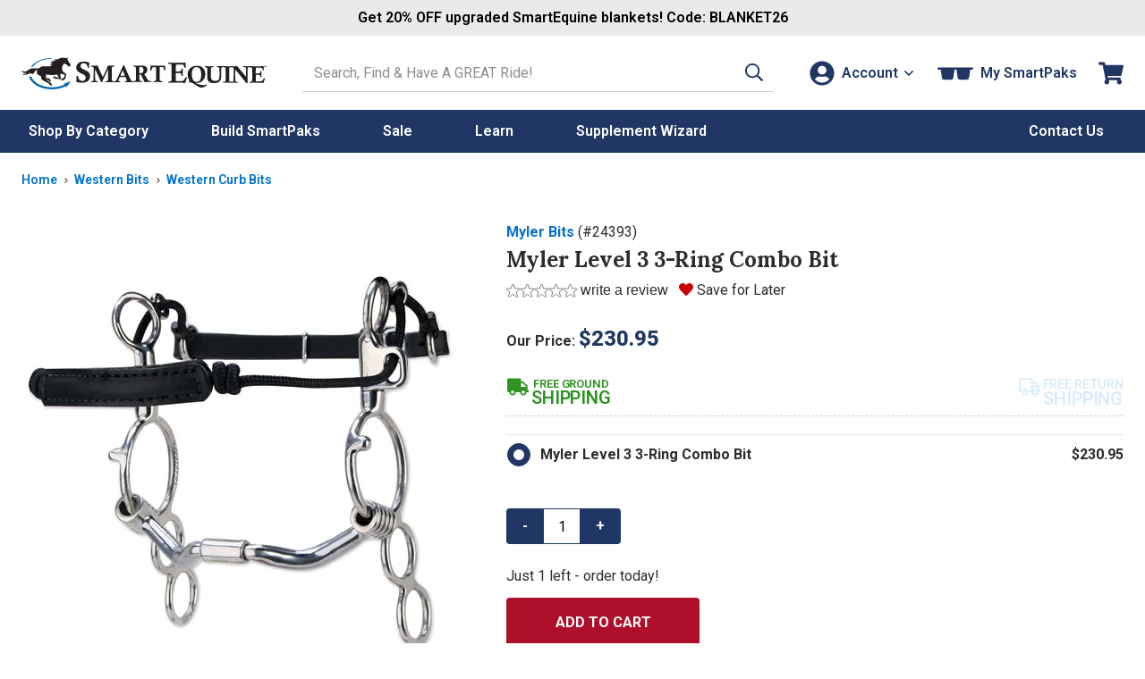

--- FILE ---
content_type: application/javascript
request_url: https://www.smartpakequine.com/assets/js/7940.7c90b8acfcfe2d0a481d.js
body_size: 1425
content:
"use strict";(self.webpackChunkfront_end_build_system=self.webpackChunkfront_end_build_system||[]).push([[7940],{7940:function(e,t,i){i.r(t);var n=i(1669),s=i.n(n),a=i(1222);const r={updateBVData:function(){var e=s()(".reviewStars .bv_numReviews_component_container"),t=e.find('meta[itemprop="reviewCount"]'),i=t.length?t.attr("content"):0,n=i>0;this._getReviewStars(e,n),this._getReviewSummary(n,i),this._bindEvents()},_bindEvents:function(){s()(".reviewStars").removeClass("jsHide").addClass("inline"),s()("#writeReviewCTA").on("click","#reviewCTAButton",this._handleWriteReviewsClick.bind(this))},_getReviewSummary:function(e,t){var i=s()(".reviewStars .bv_avgRating_component_container").text(),n=parseFloat(i.split("out")[0]).toFixed(1),a=this._formatAvgStars(n),r=a.replace(/\./gi,"_"),o=this._displayStarsImage(r,e),l=1===parseInt(t)?" Review":" Reviews";s()("#starAvg").html((isNaN(a)?"0":a)+" out of 5"),s()("#reviewsOverviewStars").attr({src:o,alt:""}),s()("#reviewTotal").html(t+l)},_formatAvgStars:function(e){return e.replace(/\.0/gi,"")},_displayStarsImage:function(e,t){var i="/images/productClass/bigStars/",n=i+s().trim(e)+".svg";return t?n:i+"0.svg"},_getReviewStars:function(e,t){var i=e.find(".bv_numReviews_text"),n=parseInt(i.text().replace(/\(|\)/gi,""));t?i.html("("+n+")"):i.html("write a review")},_setRecommendPercent:function(){var e=s()(".bv-percent-recommend-container").html().split("(")[1].split(")")[0],t=s()("#dRecommendedCount, #recommendPercentLine");this._isPercentageViewable(e)&&(s()(".percentRecommend").html(e),t.removeClass("jsHide").addClass("inline"))},_isPercentageViewable:function(e){return parseInt(e.replace(/%/gi,""))>85},_formatWithCommas:function(e){return(e||0).toString().replace(/(\d)(?=(\d{3})+(?!\d))/g,"$1,")},_addCountToElement:function(e,t){if(!(e.length<1)){var i=e.text(),n="<span class='count'>("+this._formatWithCommas(t)+")</div>";t<1||/\(/gi.test(i)||e.html(i+n)}},_handleWriteReviewsClick:function(){var e=s()("#writeReviewClicker"),t=s()(".bv-write-review-label"),i=s()('<button id="writeReviewClicker" class="bv-write-review bv-focusable bv-submission-button" style="display:none !important;"> </button>');t.length&&(e=s()("#writeReviewClicker"),i.appendTo("#reviewsTab .bv-content-placeholder"),e.removeClass(),e.addClass("bv-write-review-label bv-text-link bv-focusable bv-submission-button bv-fake-visited jsHide")),e.length<1&&t.length<1&&i.appendTo("#reviewsTab .bv-write-review-container"),s()("#writeReviewClicker").trigger("click")},_displayQACount:function(e){s()(".sectionLabel#QA").append("&nbsp;<span id='qaTotalCount' />"),a.A.isMobile()&&this._addCountToElement(s()("#qaTotalCount"),e)},_getQACount:function(){var e,t,i,n,a=window.productClassData.id,r=window.smartPak.pageData.conversationsQuestionsApiUrl.replace(/&amp;/g,"&")+a+"&Limit=100";e=r,t=function(e){this._displayQACount(e.TotalResults)}.bind(this),i=new(s().Deferred),n=s().isFunction(t)?t:function(){},s().ajax({url:e,cache:!0,dataType:"json",type:"GET",async:!0,success:function(e){n(e),i.resolve(e)},error:function(){void 0!==window.XDomainRequest?function(e){var t=new window.XDomainRequest;t.onload=function(){var e,a=new window.ActiveXObject("Microsoft.XMLDOM"),r=s().parseJSON(t.responseText);a.async=!1,n(e=r),i.resolve(e)},t.onprogress=function(){},t.onerror=function(){window._result=!1},t.open("get",e),t.send()}(e):n&&n(null)}}),i.promise()}};t.default=r}}]);
//# sourceMappingURL=7940.7c90b8acfcfe2d0a481d.js.map